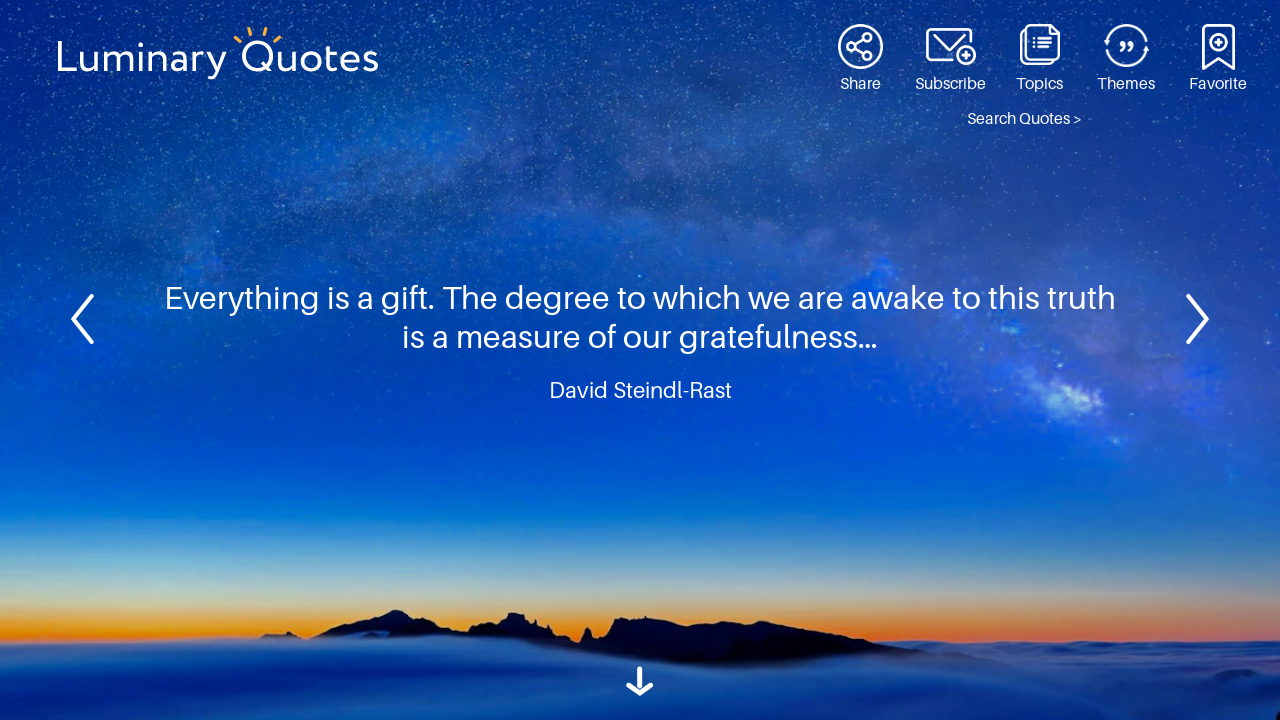

--- FILE ---
content_type: text/html; charset=UTF-8
request_url: https://luminaryquotes.com/quote/everything-is-a-gift/
body_size: 16559
content:
<!DOCTYPE html>
<html lang="en-US">
<head >
<meta charset="UTF-8" />
<meta name="viewport" content="width=device-width, initial-scale=1" />
<meta name='robots' content='index, follow, max-image-preview:large, max-snippet:-1, max-video-preview:-1' />

	<!-- This site is optimized with the Yoast SEO plugin v26.8 - https://yoast.com/product/yoast-seo-wordpress/ -->
	<title>Everything Is a Gift - Luminary Quotes</title>
	<meta name="description" content="Inspiring quotes from the World’s great scripture, wisdom teachings and insights of luminaries past and present." />
	<meta property="og:locale" content="en_US" />
	<meta property="og:type" content="article" />
	<meta property="og:title" content="Everything Is a Gift - Luminary Quotes" />
	<meta property="og:description" content="Inspiring quotes from the World’s great scripture, wisdom teachings and insights of luminaries past and present." />
	<meta property="og:url" content="https://luminaryquotes.com/quote/everything-is-a-gift/" />
	<meta property="og:site_name" content="Luminary Quotes" />
	<meta property="article:modified_time" content="2025-12-14T18:41:27+00:00" />
	<meta property="og:image" content="https://luminaryquotes.com/mkimage?i=2360" />
	<meta property="og:image:width" content="1200" />
	<meta property="og:image:height" content="628" />
	<meta property="og:image:type" content="image/png" />
	<meta name="twitter:card" content="summary_large_image" />
	<script type="application/ld+json" class="yoast-schema-graph">{"@context":"https://schema.org","@graph":[{"@type":"WebPage","@id":"https://luminaryquotes.com/quote/everything-is-a-gift/","url":"https://luminaryquotes.com/quote/everything-is-a-gift/","name":"Everything Is a Gift - Luminary Quotes","isPartOf":{"@id":"https://luminaryquotes.com/#website"},"datePublished":"2018-04-05T14:10:09+00:00","dateModified":"2025-12-14T18:41:27+00:00","description":"Inspiring quotes from the World’s great scripture, wisdom teachings and insights of luminaries past and present.","breadcrumb":{"@id":"https://luminaryquotes.com/quote/everything-is-a-gift/#breadcrumb"},"inLanguage":"en-US","potentialAction":[{"@type":"ReadAction","target":["https://luminaryquotes.com/quote/everything-is-a-gift/"]}]},{"@type":"BreadcrumbList","@id":"https://luminaryquotes.com/quote/everything-is-a-gift/#breadcrumb","itemListElement":[{"@type":"ListItem","position":1,"name":"Home","item":"https://luminaryquotes.com/"},{"@type":"ListItem","position":2,"name":"Everything Is a Gift"}]},{"@type":"WebSite","@id":"https://luminaryquotes.com/#website","url":"https://luminaryquotes.com/","name":"Luminary Quotes","description":"","publisher":{"@id":"https://luminaryquotes.com/#organization"},"potentialAction":[{"@type":"SearchAction","target":{"@type":"EntryPoint","urlTemplate":"https://luminaryquotes.com/?s={search_term_string}"},"query-input":{"@type":"PropertyValueSpecification","valueRequired":true,"valueName":"search_term_string"}}],"inLanguage":"en-US"},{"@type":"Organization","@id":"https://luminaryquotes.com/#organization","name":"Luminary Quotes","url":"https://luminaryquotes.com/","logo":{"@type":"ImageObject","inLanguage":"en-US","@id":"https://luminaryquotes.com/#/schema/logo/image/","url":"https://luminaryquotes.com/wp-content/uploads/2022/09/Logotype-Light.svg","contentUrl":"https://luminaryquotes.com/wp-content/uploads/2022/09/Logotype-Light.svg","caption":"Luminary Quotes"},"image":{"@id":"https://luminaryquotes.com/#/schema/logo/image/"}}]}</script>
	<!-- / Yoast SEO plugin. -->


<link rel='dns-prefetch' href='//www.googletagmanager.com' />
<link rel='dns-prefetch' href='//fonts.googleapis.com' />
<link rel='dns-prefetch' href='//use.typekit.net' />
<link rel='dns-prefetch' href='//cdn.openshareweb.com' />
<link rel='dns-prefetch' href='//cdn.shareaholic.net' />
<link rel='dns-prefetch' href='//www.shareaholic.net' />
<link rel='dns-prefetch' href='//analytics.shareaholic.com' />
<link rel='dns-prefetch' href='//recs.shareaholic.com' />
<link rel='dns-prefetch' href='//partner.shareaholic.com' />
<link href='https://fonts.gstatic.com' crossorigin rel='preconnect' />
<link rel="alternate" type="application/rss+xml" title="Luminary Quotes &raquo; Feed" href="https://luminaryquotes.com/feed/" />
<link rel="alternate" title="oEmbed (JSON)" type="application/json+oembed" href="https://luminaryquotes.com/wp-json/oembed/1.0/embed?url=https%3A%2F%2Fluminaryquotes.com%2Fquote%2Feverything-is-a-gift%2F" />
<link rel="alternate" title="oEmbed (XML)" type="text/xml+oembed" href="https://luminaryquotes.com/wp-json/oembed/1.0/embed?url=https%3A%2F%2Fluminaryquotes.com%2Fquote%2Feverything-is-a-gift%2F&#038;format=xml" />
<!-- Shareaholic - https://www.shareaholic.com -->
<link rel='preload' href='//cdn.shareaholic.net/assets/pub/shareaholic.js' as='script'/>
<script data-no-minify='1' data-cfasync='false'>
_SHR_SETTINGS = {"endpoints":{"local_recs_url":"https:\/\/luminaryquotes.com\/wp-admin\/admin-ajax.php?action=shareaholic_permalink_related","ajax_url":"https:\/\/luminaryquotes.com\/wp-admin\/admin-ajax.php"},"site_id":"6000048901c9ed3170ec5a4f4f24d6b3","url_components":{"year":"2018","monthnum":"04","day":"05","hour":"07","minute":"10","second":"09","post_id":"2360","postname":"everything-is-a-gift","category":"uncategorized"}};
</script>
<script data-no-minify='1' data-cfasync='false' src='//cdn.shareaholic.net/assets/pub/shareaholic.js' data-shr-siteid='6000048901c9ed3170ec5a4f4f24d6b3' async ></script>

<!-- Shareaholic Content Tags -->
<meta name='shareaholic:site_name' content='Luminary Quotes' />
<meta name='shareaholic:language' content='en-US' />
<meta name='shareaholic:url' content='https://luminaryquotes.com/quote/everything-is-a-gift/' />
<meta name='shareaholic:keywords' content='tag:gratitude, tag:humility, tag:aliveness, tag:gratefulness, tag:nipun mehta, type:quote' />
<meta name='shareaholic:article_published_time' content='2018-04-05T07:10:09-07:00' />
<meta name='shareaholic:article_modified_time' content='2025-12-14T10:41:27-08:00' />
<meta name='shareaholic:shareable_page' content='true' />
<meta name='shareaholic:article_author_name' content='Arthur Dodge' />
<meta name='shareaholic:site_id' content='6000048901c9ed3170ec5a4f4f24d6b3' />
<meta name='shareaholic:wp_version' content='9.7.13' />

<!-- Shareaholic Content Tags End -->
<style id='wp-img-auto-sizes-contain-inline-css'>
img:is([sizes=auto i],[sizes^="auto," i]){contain-intrinsic-size:3000px 1500px}
/*# sourceURL=wp-img-auto-sizes-contain-inline-css */
</style>
<link rel='stylesheet' id='luminary-css' href='https://luminaryquotes.com/wp-content/themes/luminary/style.css?ver=4.3' media='all' />
<style id='luminary-inline-css'>

		.wp-custom-logo .site-container .custom-logo-link {
			aspect-ratio: 400/1;
		}
		
		.wp-custom-logo .site-container .title-area {
			max-width: 400px;
		}
		
/*# sourceURL=luminary-inline-css */
</style>
<style id='wp-emoji-styles-inline-css'>

	img.wp-smiley, img.emoji {
		display: inline !important;
		border: none !important;
		box-shadow: none !important;
		height: 1em !important;
		width: 1em !important;
		margin: 0 0.07em !important;
		vertical-align: -0.1em !important;
		background: none !important;
		padding: 0 !important;
	}
/*# sourceURL=wp-emoji-styles-inline-css */
</style>
<style id='wp-block-library-inline-css'>
:root{--wp-block-synced-color:#7a00df;--wp-block-synced-color--rgb:122,0,223;--wp-bound-block-color:var(--wp-block-synced-color);--wp-editor-canvas-background:#ddd;--wp-admin-theme-color:#007cba;--wp-admin-theme-color--rgb:0,124,186;--wp-admin-theme-color-darker-10:#006ba1;--wp-admin-theme-color-darker-10--rgb:0,107,160.5;--wp-admin-theme-color-darker-20:#005a87;--wp-admin-theme-color-darker-20--rgb:0,90,135;--wp-admin-border-width-focus:2px}@media (min-resolution:192dpi){:root{--wp-admin-border-width-focus:1.5px}}.wp-element-button{cursor:pointer}:root .has-very-light-gray-background-color{background-color:#eee}:root .has-very-dark-gray-background-color{background-color:#313131}:root .has-very-light-gray-color{color:#eee}:root .has-very-dark-gray-color{color:#313131}:root .has-vivid-green-cyan-to-vivid-cyan-blue-gradient-background{background:linear-gradient(135deg,#00d084,#0693e3)}:root .has-purple-crush-gradient-background{background:linear-gradient(135deg,#34e2e4,#4721fb 50%,#ab1dfe)}:root .has-hazy-dawn-gradient-background{background:linear-gradient(135deg,#faaca8,#dad0ec)}:root .has-subdued-olive-gradient-background{background:linear-gradient(135deg,#fafae1,#67a671)}:root .has-atomic-cream-gradient-background{background:linear-gradient(135deg,#fdd79a,#004a59)}:root .has-nightshade-gradient-background{background:linear-gradient(135deg,#330968,#31cdcf)}:root .has-midnight-gradient-background{background:linear-gradient(135deg,#020381,#2874fc)}:root{--wp--preset--font-size--normal:16px;--wp--preset--font-size--huge:42px}.has-regular-font-size{font-size:1em}.has-larger-font-size{font-size:2.625em}.has-normal-font-size{font-size:var(--wp--preset--font-size--normal)}.has-huge-font-size{font-size:var(--wp--preset--font-size--huge)}.has-text-align-center{text-align:center}.has-text-align-left{text-align:left}.has-text-align-right{text-align:right}.has-fit-text{white-space:nowrap!important}#end-resizable-editor-section{display:none}.aligncenter{clear:both}.items-justified-left{justify-content:flex-start}.items-justified-center{justify-content:center}.items-justified-right{justify-content:flex-end}.items-justified-space-between{justify-content:space-between}.screen-reader-text{border:0;clip-path:inset(50%);height:1px;margin:-1px;overflow:hidden;padding:0;position:absolute;width:1px;word-wrap:normal!important}.screen-reader-text:focus{background-color:#ddd;clip-path:none;color:#444;display:block;font-size:1em;height:auto;left:5px;line-height:normal;padding:15px 23px 14px;text-decoration:none;top:5px;width:auto;z-index:100000}html :where(.has-border-color){border-style:solid}html :where([style*=border-top-color]){border-top-style:solid}html :where([style*=border-right-color]){border-right-style:solid}html :where([style*=border-bottom-color]){border-bottom-style:solid}html :where([style*=border-left-color]){border-left-style:solid}html :where([style*=border-width]){border-style:solid}html :where([style*=border-top-width]){border-top-style:solid}html :where([style*=border-right-width]){border-right-style:solid}html :where([style*=border-bottom-width]){border-bottom-style:solid}html :where([style*=border-left-width]){border-left-style:solid}html :where(img[class*=wp-image-]){height:auto;max-width:100%}:where(figure){margin:0 0 1em}html :where(.is-position-sticky){--wp-admin--admin-bar--position-offset:var(--wp-admin--admin-bar--height,0px)}@media screen and (max-width:600px){html :where(.is-position-sticky){--wp-admin--admin-bar--position-offset:0px}}

/*# sourceURL=wp-block-library-inline-css */
</style><style id='global-styles-inline-css'>
:root{--wp--preset--aspect-ratio--square: 1;--wp--preset--aspect-ratio--4-3: 4/3;--wp--preset--aspect-ratio--3-4: 3/4;--wp--preset--aspect-ratio--3-2: 3/2;--wp--preset--aspect-ratio--2-3: 2/3;--wp--preset--aspect-ratio--16-9: 16/9;--wp--preset--aspect-ratio--9-16: 9/16;--wp--preset--color--black: #000000;--wp--preset--color--cyan-bluish-gray: #abb8c3;--wp--preset--color--white: #ffffff;--wp--preset--color--pale-pink: #f78da7;--wp--preset--color--vivid-red: #cf2e2e;--wp--preset--color--luminous-vivid-orange: #ff6900;--wp--preset--color--luminous-vivid-amber: #fcb900;--wp--preset--color--light-green-cyan: #7bdcb5;--wp--preset--color--vivid-green-cyan: #00d084;--wp--preset--color--pale-cyan-blue: #8ed1fc;--wp--preset--color--vivid-cyan-blue: #0693e3;--wp--preset--color--vivid-purple: #9b51e0;--wp--preset--color--theme-primary: #0073e5;--wp--preset--color--theme-secondary: #0073e5;--wp--preset--gradient--vivid-cyan-blue-to-vivid-purple: linear-gradient(135deg,rgb(6,147,227) 0%,rgb(155,81,224) 100%);--wp--preset--gradient--light-green-cyan-to-vivid-green-cyan: linear-gradient(135deg,rgb(122,220,180) 0%,rgb(0,208,130) 100%);--wp--preset--gradient--luminous-vivid-amber-to-luminous-vivid-orange: linear-gradient(135deg,rgb(252,185,0) 0%,rgb(255,105,0) 100%);--wp--preset--gradient--luminous-vivid-orange-to-vivid-red: linear-gradient(135deg,rgb(255,105,0) 0%,rgb(207,46,46) 100%);--wp--preset--gradient--very-light-gray-to-cyan-bluish-gray: linear-gradient(135deg,rgb(238,238,238) 0%,rgb(169,184,195) 100%);--wp--preset--gradient--cool-to-warm-spectrum: linear-gradient(135deg,rgb(74,234,220) 0%,rgb(151,120,209) 20%,rgb(207,42,186) 40%,rgb(238,44,130) 60%,rgb(251,105,98) 80%,rgb(254,248,76) 100%);--wp--preset--gradient--blush-light-purple: linear-gradient(135deg,rgb(255,206,236) 0%,rgb(152,150,240) 100%);--wp--preset--gradient--blush-bordeaux: linear-gradient(135deg,rgb(254,205,165) 0%,rgb(254,45,45) 50%,rgb(107,0,62) 100%);--wp--preset--gradient--luminous-dusk: linear-gradient(135deg,rgb(255,203,112) 0%,rgb(199,81,192) 50%,rgb(65,88,208) 100%);--wp--preset--gradient--pale-ocean: linear-gradient(135deg,rgb(255,245,203) 0%,rgb(182,227,212) 50%,rgb(51,167,181) 100%);--wp--preset--gradient--electric-grass: linear-gradient(135deg,rgb(202,248,128) 0%,rgb(113,206,126) 100%);--wp--preset--gradient--midnight: linear-gradient(135deg,rgb(2,3,129) 0%,rgb(40,116,252) 100%);--wp--preset--font-size--small: 12px;--wp--preset--font-size--medium: 20px;--wp--preset--font-size--large: 20px;--wp--preset--font-size--x-large: 42px;--wp--preset--font-size--normal: 18px;--wp--preset--font-size--larger: 24px;--wp--preset--spacing--20: 0.44rem;--wp--preset--spacing--30: 0.67rem;--wp--preset--spacing--40: 1rem;--wp--preset--spacing--50: 1.5rem;--wp--preset--spacing--60: 2.25rem;--wp--preset--spacing--70: 3.38rem;--wp--preset--spacing--80: 5.06rem;--wp--preset--shadow--natural: 6px 6px 9px rgba(0, 0, 0, 0.2);--wp--preset--shadow--deep: 12px 12px 50px rgba(0, 0, 0, 0.4);--wp--preset--shadow--sharp: 6px 6px 0px rgba(0, 0, 0, 0.2);--wp--preset--shadow--outlined: 6px 6px 0px -3px rgb(255, 255, 255), 6px 6px rgb(0, 0, 0);--wp--preset--shadow--crisp: 6px 6px 0px rgb(0, 0, 0);}:where(.is-layout-flex){gap: 0.5em;}:where(.is-layout-grid){gap: 0.5em;}body .is-layout-flex{display: flex;}.is-layout-flex{flex-wrap: wrap;align-items: center;}.is-layout-flex > :is(*, div){margin: 0;}body .is-layout-grid{display: grid;}.is-layout-grid > :is(*, div){margin: 0;}:where(.wp-block-columns.is-layout-flex){gap: 2em;}:where(.wp-block-columns.is-layout-grid){gap: 2em;}:where(.wp-block-post-template.is-layout-flex){gap: 1.25em;}:where(.wp-block-post-template.is-layout-grid){gap: 1.25em;}.has-black-color{color: var(--wp--preset--color--black) !important;}.has-cyan-bluish-gray-color{color: var(--wp--preset--color--cyan-bluish-gray) !important;}.has-white-color{color: var(--wp--preset--color--white) !important;}.has-pale-pink-color{color: var(--wp--preset--color--pale-pink) !important;}.has-vivid-red-color{color: var(--wp--preset--color--vivid-red) !important;}.has-luminous-vivid-orange-color{color: var(--wp--preset--color--luminous-vivid-orange) !important;}.has-luminous-vivid-amber-color{color: var(--wp--preset--color--luminous-vivid-amber) !important;}.has-light-green-cyan-color{color: var(--wp--preset--color--light-green-cyan) !important;}.has-vivid-green-cyan-color{color: var(--wp--preset--color--vivid-green-cyan) !important;}.has-pale-cyan-blue-color{color: var(--wp--preset--color--pale-cyan-blue) !important;}.has-vivid-cyan-blue-color{color: var(--wp--preset--color--vivid-cyan-blue) !important;}.has-vivid-purple-color{color: var(--wp--preset--color--vivid-purple) !important;}.has-black-background-color{background-color: var(--wp--preset--color--black) !important;}.has-cyan-bluish-gray-background-color{background-color: var(--wp--preset--color--cyan-bluish-gray) !important;}.has-white-background-color{background-color: var(--wp--preset--color--white) !important;}.has-pale-pink-background-color{background-color: var(--wp--preset--color--pale-pink) !important;}.has-vivid-red-background-color{background-color: var(--wp--preset--color--vivid-red) !important;}.has-luminous-vivid-orange-background-color{background-color: var(--wp--preset--color--luminous-vivid-orange) !important;}.has-luminous-vivid-amber-background-color{background-color: var(--wp--preset--color--luminous-vivid-amber) !important;}.has-light-green-cyan-background-color{background-color: var(--wp--preset--color--light-green-cyan) !important;}.has-vivid-green-cyan-background-color{background-color: var(--wp--preset--color--vivid-green-cyan) !important;}.has-pale-cyan-blue-background-color{background-color: var(--wp--preset--color--pale-cyan-blue) !important;}.has-vivid-cyan-blue-background-color{background-color: var(--wp--preset--color--vivid-cyan-blue) !important;}.has-vivid-purple-background-color{background-color: var(--wp--preset--color--vivid-purple) !important;}.has-black-border-color{border-color: var(--wp--preset--color--black) !important;}.has-cyan-bluish-gray-border-color{border-color: var(--wp--preset--color--cyan-bluish-gray) !important;}.has-white-border-color{border-color: var(--wp--preset--color--white) !important;}.has-pale-pink-border-color{border-color: var(--wp--preset--color--pale-pink) !important;}.has-vivid-red-border-color{border-color: var(--wp--preset--color--vivid-red) !important;}.has-luminous-vivid-orange-border-color{border-color: var(--wp--preset--color--luminous-vivid-orange) !important;}.has-luminous-vivid-amber-border-color{border-color: var(--wp--preset--color--luminous-vivid-amber) !important;}.has-light-green-cyan-border-color{border-color: var(--wp--preset--color--light-green-cyan) !important;}.has-vivid-green-cyan-border-color{border-color: var(--wp--preset--color--vivid-green-cyan) !important;}.has-pale-cyan-blue-border-color{border-color: var(--wp--preset--color--pale-cyan-blue) !important;}.has-vivid-cyan-blue-border-color{border-color: var(--wp--preset--color--vivid-cyan-blue) !important;}.has-vivid-purple-border-color{border-color: var(--wp--preset--color--vivid-purple) !important;}.has-vivid-cyan-blue-to-vivid-purple-gradient-background{background: var(--wp--preset--gradient--vivid-cyan-blue-to-vivid-purple) !important;}.has-light-green-cyan-to-vivid-green-cyan-gradient-background{background: var(--wp--preset--gradient--light-green-cyan-to-vivid-green-cyan) !important;}.has-luminous-vivid-amber-to-luminous-vivid-orange-gradient-background{background: var(--wp--preset--gradient--luminous-vivid-amber-to-luminous-vivid-orange) !important;}.has-luminous-vivid-orange-to-vivid-red-gradient-background{background: var(--wp--preset--gradient--luminous-vivid-orange-to-vivid-red) !important;}.has-very-light-gray-to-cyan-bluish-gray-gradient-background{background: var(--wp--preset--gradient--very-light-gray-to-cyan-bluish-gray) !important;}.has-cool-to-warm-spectrum-gradient-background{background: var(--wp--preset--gradient--cool-to-warm-spectrum) !important;}.has-blush-light-purple-gradient-background{background: var(--wp--preset--gradient--blush-light-purple) !important;}.has-blush-bordeaux-gradient-background{background: var(--wp--preset--gradient--blush-bordeaux) !important;}.has-luminous-dusk-gradient-background{background: var(--wp--preset--gradient--luminous-dusk) !important;}.has-pale-ocean-gradient-background{background: var(--wp--preset--gradient--pale-ocean) !important;}.has-electric-grass-gradient-background{background: var(--wp--preset--gradient--electric-grass) !important;}.has-midnight-gradient-background{background: var(--wp--preset--gradient--midnight) !important;}.has-small-font-size{font-size: var(--wp--preset--font-size--small) !important;}.has-medium-font-size{font-size: var(--wp--preset--font-size--medium) !important;}.has-large-font-size{font-size: var(--wp--preset--font-size--large) !important;}.has-x-large-font-size{font-size: var(--wp--preset--font-size--x-large) !important;}
/*# sourceURL=global-styles-inline-css */
</style>

<style id='classic-theme-styles-inline-css'>
/*! This file is auto-generated */
.wp-block-button__link{color:#fff;background-color:#32373c;border-radius:9999px;box-shadow:none;text-decoration:none;padding:calc(.667em + 2px) calc(1.333em + 2px);font-size:1.125em}.wp-block-file__button{background:#32373c;color:#fff;text-decoration:none}
/*# sourceURL=/wp-includes/css/classic-themes.min.css */
</style>
<link rel='stylesheet' id='notyf-css' href='https://luminaryquotes.com/wp-content/plugins/magicai-wp/assets/vendors/notfy/notyf.min.css?ver=3.0' media='all' />
<link rel='stylesheet' id='magicai-vars-css' href='https://luminaryquotes.com/wp-content/plugins/magicai-wp/assets/css/vars.css?ver=1.4' media='all' />
<link rel='stylesheet' id='magicai-admin-settings-css' href='https://luminaryquotes.com/wp-content/plugins/magicai-wp/assets/css/admin-settings.css?ver=1.4' media='all' />
<link rel='stylesheet' id='prism-css' href='https://luminaryquotes.com/wp-content/plugins/magicai-wp/assets/vendors/prism/prism.css?ver=1.29' media='all' />
<link rel='stylesheet' id='magicai-jquery-confirm-css' href='https://luminaryquotes.com/wp-content/plugins/magicai-wp/assets/vendors/jquery-confirm.min.css?ver=3.3.4' media='all' />
<link rel='stylesheet' id='dashicons-css' href='https://luminaryquotes.com/wp-includes/css/dashicons.min.css?ver=6.9' media='all' />
<link rel='stylesheet' id='luminary-fonts-css' href='https://fonts.googleapis.com/css?family=Source+Sans+Pro:400,400i,600,700&#038;display=swap' media='all' />
<link rel='stylesheet' id='luminary-fonts-2-css' href='https://use.typekit.net/pes7ymh.css' media='all' />
<link rel='stylesheet' id='luminary-gutenberg-css' href='https://luminaryquotes.com/wp-content/themes/luminary/lib/gutenberg/front-end.css?ver=4.3' media='all' />
<style id='luminary-gutenberg-inline-css'>
.gb-block-post-grid .gb-post-grid-items h2 a:hover {
	color: #0073e5;
}

.site-container .wp-block-button .wp-block-button__link {
	background-color: #0073e5;
}

.wp-block-button .wp-block-button__link:not(.has-background),
.wp-block-button .wp-block-button__link:not(.has-background):focus,
.wp-block-button .wp-block-button__link:not(.has-background):hover {
	color: #ffffff;
}

.site-container .wp-block-button.is-style-outline .wp-block-button__link {
	color: #0073e5;
}

.site-container .wp-block-button.is-style-outline .wp-block-button__link:focus,
.site-container .wp-block-button.is-style-outline .wp-block-button__link:hover {
	color: #2396ff;
}		.site-container .has-small-font-size {
			font-size: 12px;
		}		.site-container .has-normal-font-size {
			font-size: 18px;
		}		.site-container .has-large-font-size {
			font-size: 20px;
		}		.site-container .has-larger-font-size {
			font-size: 24px;
		}		.site-container .has-theme-primary-color,
		.site-container .wp-block-button .wp-block-button__link.has-theme-primary-color,
		.site-container .wp-block-button.is-style-outline .wp-block-button__link.has-theme-primary-color {
			color: #0073e5;
		}

		.site-container .has-theme-primary-background-color,
		.site-container .wp-block-button .wp-block-button__link.has-theme-primary-background-color,
		.site-container .wp-block-pullquote.is-style-solid-color.has-theme-primary-background-color {
			background-color: #0073e5;
		}		.site-container .has-theme-secondary-color,
		.site-container .wp-block-button .wp-block-button__link.has-theme-secondary-color,
		.site-container .wp-block-button.is-style-outline .wp-block-button__link.has-theme-secondary-color {
			color: #0073e5;
		}

		.site-container .has-theme-secondary-background-color,
		.site-container .wp-block-button .wp-block-button__link.has-theme-secondary-background-color,
		.site-container .wp-block-pullquote.is-style-solid-color.has-theme-secondary-background-color {
			background-color: #0073e5;
		}
/*# sourceURL=luminary-gutenberg-inline-css */
</style>
<link rel='stylesheet' id='simple-favorites-css' href='https://luminaryquotes.com/wp-content/plugins/favorites/assets/css/favorites.css?ver=2.3.6' media='all' />
<script src="https://luminaryquotes.com/wp-content/plugins/magicai-wp/assets/vendors/notfy/notyf.min.js?ver=3.0" id="notyf-js"></script>
<script id="magicai-admin-settings-js-extra">
var magicai_js_options = {"ajaxurl":"https://luminaryquotes.com/wp-admin/admin-ajax.php","guest_id":"aHR0cHM6Ly9hcGkub3BlbmFpLmNvbS92MS9jaGF0L2NvbXBsZXRpb25z","guest_event_id":"","guest_look_id":"","guest_product_id":"","guest_status":"","logo_url":"https://luminaryquotes.com/wp-content/plugins/magicai-wp/assets/img/logo.svg","user_avatar":"https://secure.gravatar.com/avatar/?s=96&d=mm&r=g","model":{"post":"gpt-3.5-turbo-instruct","custom":"gpt-3.5-turbo-instruct","chat":"gpt-3.5-turbo","chatbot":"gpt-3.5-turbo","assistant":"gpt-3.5-turbo-instruct"}};
//# sourceURL=magicai-admin-settings-js-extra
</script>
<script src="https://luminaryquotes.com/wp-content/plugins/magicai-wp/assets/js/admin-settings.js?ver=1.4" id="magicai-admin-settings-js"></script>
<script src="https://luminaryquotes.com/wp-includes/js/jquery/jquery.min.js?ver=3.7.1" id="jquery-core-js"></script>
<script src="https://luminaryquotes.com/wp-includes/js/jquery/jquery-migrate.min.js?ver=3.4.1" id="jquery-migrate-js"></script>
<script src="https://luminaryquotes.com/wp-content/plugins/magicai-wp/assets/vendors/jquery-confirm.min.js?ver=3.3.4" id="magicai-jquery-confirm-js"></script>
<script id="favorites-js-extra">
var favorites_data = {"ajaxurl":"https://luminaryquotes.com/wp-admin/admin-ajax.php","nonce":"777fc216d7","favorite":"Favorite","favorited":"Favorite","includecount":"","indicate_loading":"","loading_text":"Loading","loading_image":"","loading_image_active":"","loading_image_preload":"","cache_enabled":"1","button_options":{"button_type":"custom","custom_colors":true,"box_shadow":false,"include_count":false,"default":{"background_default":false,"border_default":false,"text_default":false,"icon_default":false,"count_default":false},"active":{"background_active":false,"border_active":false,"text_active":false,"icon_active":false,"count_active":false}},"authentication_modal_content":"\u003Cp style=\"color:black\"\u003EPlease \u003Ca href=\"/wp-admin/\"\u003Elog in\u003C/a\u003E to add favorites.\u003C/p\u003E\n\u003Cp style=\"color:black\"\u003ENot subscribed yet? \u003Ca href=\"/subscribe/\"\u003ESubscribe\u003C/a\u003E\u003C/p\u003E\n\u003Cp class=\"modal-dismiss\"\u003E\u003Ca href=\"#\" data-favorites-modal-close\u003E\u003Cspan class=\"dashicons dashicons-dismiss\"\u003E\u003C/span\u003E\u003C/a\u003E\u003C/p\u003E\n","authentication_redirect":"","dev_mode":"1","logged_in":"","user_id":"0","authentication_redirect_url":"https://luminaryquotes.com/subscribe/"};
//# sourceURL=favorites-js-extra
</script>
<script src="https://luminaryquotes.com/wp-content/plugins/favorites/assets/js/favorites.js?ver=2.3.6" id="favorites-js"></script>

<!-- Google tag (gtag.js) snippet added by Site Kit -->
<!-- Google Analytics snippet added by Site Kit -->
<script src="https://www.googletagmanager.com/gtag/js?id=GT-KDBG8VJT" id="google_gtagjs-js" async></script>
<script id="google_gtagjs-js-after">
window.dataLayer = window.dataLayer || [];function gtag(){dataLayer.push(arguments);}
gtag("set","linker",{"domains":["luminaryquotes.com"]});
gtag("js", new Date());
gtag("set", "developer_id.dZTNiMT", true);
gtag("config", "GT-KDBG8VJT");
//# sourceURL=google_gtagjs-js-after
</script>
<link rel="https://api.w.org/" href="https://luminaryquotes.com/wp-json/" /><link rel="alternate" title="JSON" type="application/json" href="https://luminaryquotes.com/wp-json/wp/v2/quote/2360" /><link rel="EditURI" type="application/rsd+xml" title="RSD" href="https://luminaryquotes.com/xmlrpc.php?rsd" />
<meta name="generator" content="WordPress 6.9" />
<link rel='shortlink' href='https://luminaryquotes.com/?p=2360' />
<meta name="generator" content="Site Kit by Google 1.170.0" /><span class="magicai-loader"></span><link rel="pingback" href="https://luminaryquotes.com/xmlrpc.php" />
<!-- Google tag (gtag.js) -->
<script async src="https://www.googletagmanager.com/gtag/js?id=G-HZGXD10P8S"></script>
<script>
  window.dataLayer = window.dataLayer || [];
  function gtag(){dataLayer.push(arguments);}
  gtag('js', new Date());

  gtag('config', 'G-HZGXD10P8S');
</script>
<!-- Google Tag Manager snippet added by Site Kit -->
<script>
			( function( w, d, s, l, i ) {
				w[l] = w[l] || [];
				w[l].push( {'gtm.start': new Date().getTime(), event: 'gtm.js'} );
				var f = d.getElementsByTagName( s )[0],
					j = d.createElement( s ), dl = l != 'dataLayer' ? '&l=' + l : '';
				j.async = true;
				j.src = 'https://www.googletagmanager.com/gtm.js?id=' + i + dl;
				f.parentNode.insertBefore( j, f );
			} )( window, document, 'script', 'dataLayer', 'GTM-N6HN2ZS3' );
			
</script>

<!-- End Google Tag Manager snippet added by Site Kit -->
<link rel="icon" href="https://luminaryquotes.com/wp-content/uploads/2023/01/favicon-32x32-1.png" sizes="32x32" />
<link rel="icon" href="https://luminaryquotes.com/wp-content/uploads/2023/01/favicon-32x32-1.png" sizes="192x192" />
<link rel="apple-touch-icon" href="https://luminaryquotes.com/wp-content/uploads/2023/01/favicon-32x32-1.png" />
<meta name="msapplication-TileImage" content="https://luminaryquotes.com/wp-content/uploads/2023/01/favicon-32x32-1.png" />
		<style id="wp-custom-css">
			.login form .input, .login input[type="text"] {
    padding-left: 10px !important;
}

button.opener + .drop-open {
	overflow:hidden;
}

.page-id-7074 .today-quote {
    display: none;
}


 .page-id-7074  .topics-wrapper {
    background: rgba(129, 133, 127, .7);
}

.tax-lu-theme .favorite-quote {
    background: rgba(129, 133, 127, .7);
}

.tax-lu-theme .row-container.daily-quote {
    margin-top: 80px;
}

.tax-lu-theme h1 {
    text-transform: none;
}

.post-7074 h1, .page-id-7575 h1 {
text-transform: capitalize;
    text-align: left;
    margin-bottom: 35px;
}

@media (min-width: 550px)
 {
	 
	 .daily-quote-container {
    margin-top: 200px !important;
}
	 
	 .tax-lu-theme  .daily-quote-container {
    margin-top: 100px !important;
}
	 .page-id-7575 .daily-quote-container {
    margin-top: 0 !important;
}
	 .page-id-7575 h1 {
    margin-top: 0 !important;
		 padding-top: 1em;
}
}

.swp_social_panel:not(.nc_floater):not(.swp_social_panelSide) {
    width: 75% !important;
}

.theme-archive .topic-group ul {padding-right:30px; padding-top:30px}
.theme-archive .topic-group li {line-height:28px; margin-bottom:20px}


.commentary-container div {
    font-size: 16px;
    line-height: 1.2;
}


li.simplefavorite-button.menu-item:not(:has(a)) {padding-top:52px !important; font-weight:500 !important; padding-left:15px; padding-right:15px ; font-size:16px !important; font-weight:500 !important; }

.topic-container .nav-primary .menu-item:not(:has(a)) {padding-top:51px !important; padding-left:15px; padding-right:15px ; font-size:16px !important; font-weight:500 !important; }

.entry-content > p:first-of-type {
    display: none;
}
		</style>
		</head>
<body class="wp-singular quote-template-default single single-quote postid-2360 wp-custom-logo wp-embed-responsive wp-theme-genesis wp-child-theme-luminary header-full-width full-width-content genesis-breadcrumbs-hidden genesis-footer-widgets-visible no-js has-no-blocks">		<!-- Google Tag Manager (noscript) snippet added by Site Kit -->
		<noscript>
			<iframe src="https://www.googletagmanager.com/ns.html?id=GTM-N6HN2ZS3" height="0" width="0" style="display:none;visibility:hidden"></iframe>
		</noscript>
		<!-- End Google Tag Manager (noscript) snippet added by Site Kit -->
			<script>
        //<![CDATA[
        (function(){
            var c = document.body.classList;
            c.remove( 'no-js' );
            c.add( 'js' );
        })();
        //]]>
	</script>
	<div class="site-container"><ul class="genesis-skip-link"><li><a href="#genesis-nav-primary" class="screen-reader-shortcut"> Skip to primary navigation</a></li><li><a href="#genesis-content" class="screen-reader-shortcut"> Skip to main content</a></li><li><a href="#genesis-footer-widgets" class="screen-reader-shortcut"> Skip to footer</a></li></ul><img width="2560" height="1280" src="https://luminaryquotes.imgix.net/wp-content/uploads/2025/01/colin-watts-eYXrvDWeJWs-unsplash-scaled-e1736744592201.jpg?w=1900&h=900&auto=format&high=-80" class="attachment-full size-full background-image"><header class="site-header"><div class="wrap"><div class="title-area"><a href="https://luminaryquotes.com/" class="custom-logo-link" rel="home"><img width="1" height="1" src="https://luminaryquotes.com/wp-content/uploads/2022/09/Logotype-Light.svg" class="custom-logo" alt="Luminary Quotes" decoding="async" /></a><p class="site-title">Luminary Quotes</p></div><nav class="nav-primary" aria-label="Main" id="genesis-nav-primary"><div class="wrap"><ul id="menu-header-menu" class="menu genesis-nav-menu menu-primary js-superfish"><li id="menu-item-3669" class="share-icon menu-item menu-item-type-custom menu-item-object-custom menu-item-3669"><a href="#"><span >Share</span></a></li>
<li class="subscribe-icon menu-item menu-item-type-custom menu-item-object-custom"><a href="/subscribe/" aria-current="page" itemprop="url"><span itemprop="name">Subscribe</span></a></li><li id="menu-item-3671" class="topics-icon menu-item menu-item-type-custom menu-item-object-custom menu-item-3671"><a href="/topics/"><span >Topics</span></a></li>
<li id="menu-item-3672" class="random-icon menu-item menu-item-type-custom menu-item-object-custom menu-item-3672"><a href="/themes/"><span >Themes</span></a></li>
<li class="simplefavorite-button favorite-icon menu-item menu-item-object-custom" data-postid="2360" data-siteid="1" data-groupid="1" data-favoritecount="0"><a>Favorite</a></li></ul><br><a class = "search-link" style = "text-decoration: none; color: white; float: right; font-size: 16px; margin-top: -15px; margin-right: 180px;" href="/search/">Search Quotes ></a></ul></div></nav></div></header><div class="site-inner"><div class="content-sidebar-wrap"><div class="social-sharing-block">Share this quote<div style='display:none;' class='shareaholic-canvas' data-app='share_buttons' data-title='Everything Is a Gift' data-link='https://luminaryquotes.com/quote/everything-is-a-gift/' data-app-id='33255755'></div></div><main class="content" id="genesis-content"><article class="post-2360 quote type-quote status-publish tag-nipun-mehta tag-gratitude tag-humility tag-aliveness tag-gratefulness topics-gratitude lu-theme-gratefulness religion-christianity quotee-david-steindl-rast entry" aria-label="Everything Is a Gift"><header class="entry-header"></header><div class="entry-content"><div style='display:none;' class='shareaholic-canvas' data-app='share_buttons' data-title='Everything Is a Gift' data-link='https://luminaryquotes.com/quote/everything-is-a-gift/' data-app-id-name='post_above_content'></div><p>Everything is a gift. The degree to which we are awake to this truth is a measure of our gratefulness&#8230;</p>
<div style='display:none;' class='shareaholic-canvas' data-app='share_buttons' data-title='Everything Is a Gift' data-link='https://luminaryquotes.com/quote/everything-is-a-gift/' data-app-id-name='post_below_content'></div><div style='display:none;' class='shareaholic-canvas' data-app='recommendations' data-title='Everything Is a Gift' data-link='https://luminaryquotes.com/quote/everything-is-a-gift/' data-app-id-name='post_below_content'></div>
    <div class="row-container daily-quote">
        <div class="wrap">

        	
        		<a class="daily-quote-back" href="/quote/curb-your-anger-with-gratitude/"><img src="[data-uri]" alt="previous"></a>

        	            
        	<style>
        		.daily-quote-back img {
						width: 25px;
    					height: 50px;
    					max-width: unset;
					}
					.daily-quote-forward img {
						width: 25px;
    					height: 50px;
    					max-width: unset;
    					transform: scaleX(-1);
					}
			</style>

            <div class="daily-quote-container">
                <p>Everything is a gift. The degree to which we are awake to this truth is a measure of our gratefulness&#8230;</p>
                <p class="quotee">David Steindl-Rast</p>
            </div>
        

                       <a class="daily-quote-forward" href="/quote/over-the-jordan/"><img src="[data-uri]" alt="next"></a> 
         
        </div>


       

        <div class="topic-container">
              <div class = "down-arrow"><img src = "https://luminaryquotes.com/wp-content/themes/luminary/images/down_arrow.png"></div>

<nav class="nav-primary" aria-label="Main" id="genesis-nav-primary"><div class="wrap"><ul id="menu-header-menu-1" class="menu genesis-nav-menu menu-primary js-superfish"><li class="share-icon menu-item menu-item-type-custom menu-item-object-custom menu-item-3669"><a href="#"><span >Share</span></a></li>
<li class="subscribe-icon menu-item menu-item-type-custom menu-item-object-custom"><a href="/subscribe/" aria-current="page" itemprop="url"><span itemprop="name">Subscribe</span></a></li><li class="topics-icon menu-item menu-item-type-custom menu-item-object-custom menu-item-3671"><a href="/topics/"><span >Topics</span></a></li>
<li class="random-icon menu-item menu-item-type-custom menu-item-object-custom menu-item-3672"><a href="/themes/"><span >Themes</span></a></li>
<li class="simplefavorite-button favorite-icon menu-item menu-item-object-custom" data-postid="2360" data-siteid="1" data-groupid="1" data-favoritecount="0"><a>Favorite</a></li></ul><br><a class = "search-link" style = "text-decoration: none; color: white; float: right; font-size: 16px; margin-top: -15px; margin-right: 180px;" href="/search/">Search Quotes ></a></ul></div></nav>
        </div>
    </div>

    <div class="row-container transparent-bg">
        <div class="wrap">
            <div>
                <h1>Everything Is a Gift</h1>

                 <p class = "small-topic">Topic: Gratitude			</p>
            </div>
            <div class="context-container cxt">
            	<style>
            		button.bio-button:before {content: "Show Bio"; }
					button.bio-button.open:before {content: "Hide Bio"; }
					button.c2-button:before {content: "Read More"; }
					button.c2-button.open:before {content: "Hide"; }
            	</style>
                <div class="three-fourths first quote-border">
                    <p class="medium"><blockquote><p><strong>Everything is a gift. The degree to which we are awake to this truth is a measure of our gratefulness</strong>, and that gratefulness is a measure of our aliveness.</p></blockquote>
</p>
                    <p class="medium detail">
                    <div><span>David Steindl-Rast</span><button class="opener bio-button" onclick="jQuery(this).toggleClass('open');"></button><div class="drop-open bio-drop"><p>Brother David Steindl-Rast, O.S.B., was born Franz Kuno Steindl-Rast on July 12, 1926, in Vienna, Austria. Raised in a Catholic family during a time of political unrest, he endured the hardships of World War II, including conscription into the German army, though he did not see combat. He earned a master’s degree from the Vienna Academy of Fine Arts and a PhD in experimental psychology from the University of Vienna in 1952. That same year, he emigrated to the United States and entered Mount Saviour Monastery in Pine City, New York, becoming a Benedictine monk in 1953.</p>
<p>With his abbot’s permission, David Steindl-Rast began interreligious dialogue in the 1960s and studied Zen Buddhism with teachers such as Haku’un Yasutani and Shunryu Suzuki. In 1968, he co-founded the Center for Spiritual Studies alongside leaders from several religious traditions. His writing and teaching explore the relationship between mysticism, science, and spiritual practice. Among his published works are Gratefulness, the Heart of Prayer, Belonging to the Universe (with physicist Fritjof Capra), and The Music of Silence. He spent extended periods in monastic communities and in solitude at the New Camaldoli Hermitage in Big Sur, California.</p>
<p>Gratitude has remained central to David Steindl-Rast’s teaching, which he describes as a way of recognizing our shared life and cultivating peace. In 2000, he co-founded A Network for Grateful Living to support this vision. His TED talk on gratefulness has reached a wide audience, and his message continues to resonate through interviews and dialogue with spiritual and cultural leaders. He emphasizes that religious forms must remain alive by reconnecting with their inner vitality, encouraging a return to what he calls “the fire that’s within.” Now in his late nineties, his life continues to reflect a sustained inquiry into gratitude, belonging, and interfaith understanding.</p>
</div></div>(1926 - )						Christianity<br>
                    </p>
                    <p class="small no-marg">https://www.ted.com/talks/david_steindl_rast_want_to_be_happy_be... {David Steindl-Rast | TEDGlobal 2013 Want to be happy? Be grateful].</p>
                </div>
                <div class="one-fourth image-container">
					<img src = 'https://luminaryprofiles.imgix.net/wp-content/uploads/2021/02/David_Steindl_Rast.jpg'>                    <p class="quotee">David Steindl-Rast</p>
                                </div>
            </div>
            <br>
            <p class = "small-topic">
            	Theme: <a href = "https://luminaryquotes.com/lu-theme/gratefulness/">Gratefulness</a>			</p>

            <div class="commentary-container">
			<p><strong>About This David Steindl-Rast Quotation</strong><em> [Commentary]</em></p>
<p>David Steindl-Rast’s insight, “Everything is a gift. The degree to which we are awake to this truth is a measure of our gratefulness,” calls for a deepened awareness of life as it is. He does not suggest that all things are easy or pleasant, but that every moment comes to us as something given. Our ability to recognize this reality marks the beginning of gratefulness. When we are truly awake to life’s giftedness—even in hardship—we shift from expectation to receptivity.</p>
<p>In the expanded passage, David Steindl-Rast continues, “That gratefulness is a measure of our aliveness.” Here, gratefulness is not simply a feeling—it is a way of being that reflects how fully we meet life. This connection between wakefulness, gratefulness, and aliveness is direct and practical. When we see life through the lens of gift, we respond more openly and generously. Rather than acting from fear or scarcity, we begin to live from a sense of enough, which encourages mutual respect and deeper connection with others.</p>
<p>Br. Steindl-Rast’s practice of “stop, look, go” supports this shift. By pausing to notice the present moment, we create space for gratefulness to arise—even when circumstances are difficult. He acknowledges that while not everything in life is good, each moment holds the possibility of response. Gratefulness becomes an active way of engaging life—grounded in presence and attentiveness. To live this way, as he writes, is to measure our aliveness by how awake we are to the truth that “everything is a gift.”</p>
<button class="opener c2-button" onclick="jQuery(this).toggleClass('open');"></button><div class="drop-open c2-drop"><p><strong>An Additional Br. David Steindl-Rast Quote</strong></p>
<blockquote><p>&#8220;There is a wave of gratefulness because people are becoming aware how important this is. If we&#8217;re grateful, we&#8217;re not fearful, and if we&#8217;re not fearful, we&#8217;re not violent. Then, we act out of a sense of enough instead of scarcity, and we start to share. We start to enjoy the differences between people, and are respectful to everybody. That can change our society&#8217;s entire power pyramid.&#8221;</p>
<p><em>—David Steindl-Rast [TEDGlobal 2013].</em></p></blockquote>
<p><strong>More About Br. David Steindl-Rast From Krista Tippett </strong><em>[Excerpt from On Being Interview]</em></p>
<p>MS. TIPPETT: There are a few qualities—say, aspects or qualities of the experience of gratefulness and thanksgiving that you’ve noted that I’d love to just draw out. And one of them is beholding—that surprise can be a beginning of being grateful, and beholding, and also, listening. I guess what we’re talking about here is attending.</p>
<p>BR. STEINDL-RAST: Well, for me, this idea of listening and really looking and beholding—that comes in when people ask, “Well, how shall we practice this gratefulness?” And there is a very simple kind of methodology to it: Stop, look, go. Most of us—caught up in schedules and deadlines and rushing around, and so the first thing is that we have to stop, because otherwise we are not really coming into this present moment at all, and we can’t even appreciate the opportunity that is given to us, because we rush by, and it rushes by. So stopping is the first thing.</p>
<p>But that doesn’t have to be long. When you are in practice, a split second is enough—“stop.” And then you look: What is, now, the opportunity of this given moment, only this moment, and the unique opportunity this moment gives? And that is where this beholding comes in. And if we really see what the opportunity is, we must, of course, not stop there, but we must do something with it: Go. Avail yourself of that opportunity. And if you do that, if you try practicing that at this moment, tonight, we will already be happier people, because it has an immediate feedback of joy.</p>
<p>I always say, not—I don’t speak of the gift, because not for everything that’s given to you can you really be grateful. You can’t be grateful for war in a given situation, or violence or domestic violence or sickness, things like that. There are many things for which you cannot be grateful. But in every moment, you can be grateful.</p>
<p>For instance, the opportunity to learn something from a very difficult experience—what to grow by it, or even to protest, to stand up and take a stand—that is a wonderful gift in a situation in which things are not the way they ought to be. So opportunity is really the key when people ask, “Can you be grateful for everything?”—no, not for everything, but in every moment.</p>
<p>MS. TIPPETT: And you are a Benedictine. And it seems to me that the Psalms, in fact, provide such a rich demonstration of—gratitude is woven into almost every Psalm, in some way. But it is held together with an expression of every conceivable human emotion—anger, fury, murderous fury, a sense of injustice and unfairness and despair and sadness and disappointment. And the gratitude is still there as an insistence, but it’s more resilient than the circumstances of the moment. It’s not a reaction to their circumstances of the moment, but it’s an intention that is held. I don’t know. What is it?</p>
<p>BR. STEINDL-RAST: It’s not a—you put it very well. It’s not a reaction to the present moment, because that would be something automatic, but it is a chosen response.</p>
</div><div class="spacer" style="height: 20px;">            </div>
            
            <div class="one-half first resource-container">
				                    <h2>Resources</h2>
                    <ul>
						                            <li><a href="https://bit.ly/2q5Sxn3">David Steindl-Rast | TEDGlobal 2013 Want to be happy? Be grateful (6,303,658 views • 14:30)</a></li>
						                            <li><a href="https://gratefulness.org/resource/lessons-benedictine-monk-brother-david/">Lessons from a Benedictine Monk, Brother David by Nipun Mehta</a></li>
						                            <li><a href="http://nipun.servicespace.org/">Nipun Mehta's Inner Net at ServiceSpace.org</a></li>
						                            <li><a href="https://onbeing.org/programs/david-steindl-rast-anatomy-of-gratitude-dec2017/">David Steindl-Rast [Anatomy of Gratitude, On Being with Krista Tippett</a></li>
						                            <li><a href="https://pod.servicespace.org/story/78734/view">In Sweden: AI + Heart Intelligence Nipun Mehta, Oct 16, 2023 in Service Fellows</a></li>
						                    </ul>
				            </div>
            <div class="one-half related-quote-container">
                <h2>Related Quotes</h2>
				                    <ul>
						                            <li>
                                <a href="grateful-and-mindful">Grateful and Mindful 
                                     - Gautama Buddha, Anguttara Nikaya</a>
                            </li>
						                            <li>
                                <a href="glad-and-peaceful">Glad and Peaceful 
                                     - Jalaluddin Mevlana Rumi, The Discourses</a>
                            </li>
						                            <li>
                                <a href="to-be-grateful">To Be Grateful 
                                     - Thomas Merton, Thoughts in Solitude</a>
                            </li>
						                            <li>
                                <a href="when-you-are-grateful">When You Are Grateful 
                                     - David Steindl-Rast, </a>
                            </li>
						                            <li>
                                <a href="everyone-is-blessed">Everyone Is Blessed 
                                     - Maya Angelou, </a>
                            </li>
						                            <li>
                                <a href="gratitude-is">Gratitude Is 
                                     - Jonathan Sacks, The Case For God</a>
                            </li>
						                            <li>
                                <a href="generosity-and-gratitude">Generosity and Gratitude 
                                     - Desmond Tutu, God Has A Dream</a>
                            </li>
						                            <li>
                                <a href="always-be-grateful">Always Be Grateful 
                                     - Sun Myung Moon, </a>
                            </li>
						                            <li>
                                <a href="only-with-gratitude">Only with Gratitude 
                                     - Dietrich Bonhoeffer, Letters and Papers from Prison</a>
                            </li>
						                            <li>
                                <a href="the-highest-appreciation">The Highest Appreciation 
                                     - John F. Kennedy, </a>
                            </li>
						                    </ul>
									
            </div>


             <p class="copyright small" style = 'clear:both;'>Copyright &copy; 2017 – 2026 LuminaryQuotes.com  <a class = 'about-link' href = '/about'>About Us</a></p>

        </div>
    </div>

	</div></article></main></div></div></div><script type="speculationrules">
{"prefetch":[{"source":"document","where":{"and":[{"href_matches":"/*"},{"not":{"href_matches":["/wp-*.php","/wp-admin/*","/wp-content/uploads/*","/wp-content/*","/wp-content/plugins/*","/wp-content/themes/luminary/*","/wp-content/themes/genesis/*","/*\\?(.+)"]}},{"not":{"selector_matches":"a[rel~=\"nofollow\"]"}},{"not":{"selector_matches":".no-prefetch, .no-prefetch a"}}]},"eagerness":"conservative"}]}
</script>
		<script id="wppl-precheck-remember-me">
		(function() {
			'use strict';
			
			var wppl_precheck_remember_me = function() {
				var rememberMeNames = ["rememberme","remember","rcp_user_remember"];
				var processedElements = new Set(); // Track processed elements to avoid duplicates
				
				/**
				 * Check/enable a checkbox element
				 */
				function checkElement(element) {
					if (processedElements.has(element)) return;
					processedElements.add(element);
					
					if (element.type === 'checkbox' && !element.checked) {
						element.checked = true;
					}
				}
				
				/**
				 * Process standard remember me inputs
				 */
				function processRememberMeElements() {
					rememberMeNames.forEach(function(inputName) {
						// Find inputs by exact name match
						var inputs = document.querySelectorAll('input[name="' + inputName + '"]');
						inputs.forEach(function(input) {
							checkElement(input);
						});
						
						// Also find inputs where name contains the input name (partial match)
						var partialInputs = document.querySelectorAll('input[type="checkbox"]');
						partialInputs.forEach(function(input) {
							if (input.name && input.name.includes(inputName)) {
								checkElement(input);
							}
						});
					});
				}
				
				/**
				 * Handle WooCommerce specific elements
				 */
				function processWooCommerce() {
					var wooInputs = document.querySelectorAll('.woocommerce-form-login__rememberme input[type="checkbox"]');
					wooInputs.forEach(function(input) {
						checkElement(input);
					});
				}
				
				/**
				 * Handle Ultimate Member Plugin
				 */
				function processUltimateMember() {
					var umCheckboxLabels = document.querySelectorAll('.um-field-checkbox');
					
					umCheckboxLabels.forEach(function(label) {
						var input = label.querySelector('input');
						if (input && rememberMeNames.includes(input.name)) {
							// Set as active and checked
							checkElement(input);
							label.classList.add('active');
							
							// Update icon classes
							var icon = label.querySelector('.um-icon-android-checkbox-outline-blank');
							if (icon) {
								icon.classList.add('um-icon-android-checkbox-outline');
								icon.classList.remove('um-icon-android-checkbox-outline-blank');
							}
						}
					});
				}
				
				/**
				 * Handle ARMember Forms
				 */
				function processARMember() {
					var armContainers = document.querySelectorAll('.arm_form_input_container_rememberme');
					
					armContainers.forEach(function(container) {
						var checkboxes = container.querySelectorAll('md-checkbox');
						
						checkboxes.forEach(function(checkbox) {
							if (checkbox.classList.contains('ng-empty')) {
								checkbox.click(); // Activate the checkbox
							}
						});
					});
				}
				
				// Execute all processing functions
				processRememberMeElements();
				processWooCommerce();
				processUltimateMember();
				processARMember();
			};
			
			// Run when DOM is ready
			if (document.readyState === 'loading') {
				document.addEventListener('DOMContentLoaded', wppl_precheck_remember_me);
			} else {
				wppl_precheck_remember_me();
			}
			
			// Also run after a short delay to catch dynamically loaded forms
			setTimeout(wppl_precheck_remember_me, 500);
			
		})();
		</script>
		<script src="https://luminaryquotes.com/wp-content/plugins/magicai-wp/assets/vendors/prism/prism.js?ver=1.29" id="prism-js"></script>
<script src="https://luminaryquotes.com/wp-includes/js/hoverIntent.min.js?ver=1.10.2" id="hoverIntent-js"></script>
<script src="https://luminaryquotes.com/wp-content/themes/genesis/lib/js/menu/superfish.min.js?ver=1.7.10" id="superfish-js"></script>
<script src="https://luminaryquotes.com/wp-content/themes/genesis/lib/js/menu/superfish.args.min.js?ver=3.6.1" id="superfish-args-js"></script>
<script src="https://luminaryquotes.com/wp-content/themes/genesis/lib/js/skip-links.min.js?ver=3.6.1" id="skip-links-js"></script>
<script src="https://luminaryquotes.com/wp-content/themes/luminary/js/ha-custom.js?ver=1.0.0" id="ha-custom-js-js"></script>
<script id="wp-emoji-settings" type="application/json">
{"baseUrl":"https://s.w.org/images/core/emoji/17.0.2/72x72/","ext":".png","svgUrl":"https://s.w.org/images/core/emoji/17.0.2/svg/","svgExt":".svg","source":{"concatemoji":"https://luminaryquotes.com/wp-includes/js/wp-emoji-release.min.js?ver=6.9"}}
</script>
<script type="module">
/*! This file is auto-generated */
const a=JSON.parse(document.getElementById("wp-emoji-settings").textContent),o=(window._wpemojiSettings=a,"wpEmojiSettingsSupports"),s=["flag","emoji"];function i(e){try{var t={supportTests:e,timestamp:(new Date).valueOf()};sessionStorage.setItem(o,JSON.stringify(t))}catch(e){}}function c(e,t,n){e.clearRect(0,0,e.canvas.width,e.canvas.height),e.fillText(t,0,0);t=new Uint32Array(e.getImageData(0,0,e.canvas.width,e.canvas.height).data);e.clearRect(0,0,e.canvas.width,e.canvas.height),e.fillText(n,0,0);const a=new Uint32Array(e.getImageData(0,0,e.canvas.width,e.canvas.height).data);return t.every((e,t)=>e===a[t])}function p(e,t){e.clearRect(0,0,e.canvas.width,e.canvas.height),e.fillText(t,0,0);var n=e.getImageData(16,16,1,1);for(let e=0;e<n.data.length;e++)if(0!==n.data[e])return!1;return!0}function u(e,t,n,a){switch(t){case"flag":return n(e,"\ud83c\udff3\ufe0f\u200d\u26a7\ufe0f","\ud83c\udff3\ufe0f\u200b\u26a7\ufe0f")?!1:!n(e,"\ud83c\udde8\ud83c\uddf6","\ud83c\udde8\u200b\ud83c\uddf6")&&!n(e,"\ud83c\udff4\udb40\udc67\udb40\udc62\udb40\udc65\udb40\udc6e\udb40\udc67\udb40\udc7f","\ud83c\udff4\u200b\udb40\udc67\u200b\udb40\udc62\u200b\udb40\udc65\u200b\udb40\udc6e\u200b\udb40\udc67\u200b\udb40\udc7f");case"emoji":return!a(e,"\ud83e\u1fac8")}return!1}function f(e,t,n,a){let r;const o=(r="undefined"!=typeof WorkerGlobalScope&&self instanceof WorkerGlobalScope?new OffscreenCanvas(300,150):document.createElement("canvas")).getContext("2d",{willReadFrequently:!0}),s=(o.textBaseline="top",o.font="600 32px Arial",{});return e.forEach(e=>{s[e]=t(o,e,n,a)}),s}function r(e){var t=document.createElement("script");t.src=e,t.defer=!0,document.head.appendChild(t)}a.supports={everything:!0,everythingExceptFlag:!0},new Promise(t=>{let n=function(){try{var e=JSON.parse(sessionStorage.getItem(o));if("object"==typeof e&&"number"==typeof e.timestamp&&(new Date).valueOf()<e.timestamp+604800&&"object"==typeof e.supportTests)return e.supportTests}catch(e){}return null}();if(!n){if("undefined"!=typeof Worker&&"undefined"!=typeof OffscreenCanvas&&"undefined"!=typeof URL&&URL.createObjectURL&&"undefined"!=typeof Blob)try{var e="postMessage("+f.toString()+"("+[JSON.stringify(s),u.toString(),c.toString(),p.toString()].join(",")+"));",a=new Blob([e],{type:"text/javascript"});const r=new Worker(URL.createObjectURL(a),{name:"wpTestEmojiSupports"});return void(r.onmessage=e=>{i(n=e.data),r.terminate(),t(n)})}catch(e){}i(n=f(s,u,c,p))}t(n)}).then(e=>{for(const n in e)a.supports[n]=e[n],a.supports.everything=a.supports.everything&&a.supports[n],"flag"!==n&&(a.supports.everythingExceptFlag=a.supports.everythingExceptFlag&&a.supports[n]);var t;a.supports.everythingExceptFlag=a.supports.everythingExceptFlag&&!a.supports.flag,a.supports.everything||((t=a.source||{}).concatemoji?r(t.concatemoji):t.wpemoji&&t.twemoji&&(r(t.twemoji),r(t.wpemoji)))});
//# sourceURL=https://luminaryquotes.com/wp-includes/js/wp-emoji-loader.min.js
</script>
</body></html>


--- FILE ---
content_type: image/svg+xml
request_url: https://luminaryquotes.com/wp-content/uploads/2022/09/Logotype-Light.svg
body_size: 4137
content:
<svg xmlns="http://www.w3.org/2000/svg" viewBox="0 0 285 47.58">
  <defs>
    <style>
      .cls-1 {
        fill: #fff;
      }

      .cls-2 {
        fill: #fbb03b;
      }
    </style>
  </defs>
  <title>logotype-lightAsset 1</title>
  <g id="Layer_2" data-name="Layer 2">
    <g id="Layer_1-2" data-name="Layer 1">
      <g>
        <path class="cls-1" d="M0,12.65H3.3V36.71H16.69v3.11H0Z"/>
        <path class="cls-1" d="M35.4,39.82H32.29V37.33a8,8,0,0,1-6.17,2.88c-3.88,0-6.44-2.33-6.44-7.46V22.35h3.1v9.7c0,3.3,1.32,5.24,4.51,5.24a6.64,6.64,0,0,0,5-2.6V22.35H35.4Z"/>
        <path class="cls-1" d="M67,39.82H63.85V29.22c0-2.87-1.24-4.27-3.77-4.27a5.22,5.22,0,0,0-4.58,2.52,12.24,12.24,0,0,1,0,1.25v11.1h-3.1V28.56A3.38,3.38,0,0,0,48.71,25a5.66,5.66,0,0,0-4.58,2.37v12.5H41V22.35h3.1v2.21A7.81,7.81,0,0,1,49.92,22c2.71,0,4.61,1.2,5.27,3a7.44,7.44,0,0,1,6.14-3C64.55,22,67,23.59,67,28.37Z"/>
        <path class="cls-1" d="M73.68,13.93a1.87,1.87,0,0,1,1.91,1.86,2,2,0,1,1-3.92,0A1.89,1.89,0,0,1,73.68,13.93Zm-1.63,8.42h3.11V39.82H72.05Z"/>
        <path class="cls-1" d="M80.61,22.35h3.1v2.13A8.17,8.17,0,0,1,89.42,22c4.54,0,7.26,2.21,7.26,7.68v10.1H93.57V30.31c0-3.65-1.67-5.36-4.93-5.36a6.73,6.73,0,0,0-4.93,2.25V39.82h-3.1Z"/>
        <path class="cls-1" d="M102,23.55A11.26,11.26,0,0,1,107.86,22c5,0,6.71,2.6,6.71,7.14V39.82h-2.95V37.57A6.68,6.68,0,0,1,106,40.09a5,5,0,0,1-5.35-5.4c0-3.57,2.83-5.55,6.59-5.55a7.79,7.79,0,0,1,4.35,1.13c0-3.26-.5-5.51-4-5.51A9.26,9.26,0,0,0,102.85,26ZM111.62,35V32.83a6.58,6.58,0,0,0-3.92-1.16c-1.86,0-3.73.85-3.73,2.87,0,1.67,1.13,2.75,3.15,2.75A5.62,5.62,0,0,0,111.62,35Z"/>
        <path class="cls-1" d="M119.77,22.35h3.11v2.06A4.93,4.93,0,0,1,127.26,22a4.17,4.17,0,0,1,2.72.66l-1.09,2.91a4.11,4.11,0,0,0-6,1.82V39.82h-3.11Z"/>
        <path class="cls-1" d="M143.32,39.82c-2.57,6.25-4.2,7.76-6.68,7.76a5.79,5.79,0,0,1-3.3-1.09l1-2.36a4.72,4.72,0,0,0,1.94.58c1.47,0,2.56-1.17,3.73-4l.38-.93L132,22.35h3.73l5.12,11.1c.39.89.7,1.75,1,2.64.23-.85.5-1.75.81-2.68l4-11.06h3.53Z"/>
        <path class="cls-1" d="M177.74,12.26c7.88,0,13.86,5.7,13.86,14a13.94,13.94,0,0,1-4.08,10.09l3,3.5h-3.88l-1.44-1.67a14,14,0,0,1-7.45,2.06c-7.88,0-13.86-5.71-13.86-14A13.56,13.56,0,0,1,177.74,12.26Zm0,24.84a10.43,10.43,0,0,0,5.36-1.4l-2.37-2.83,2.17-2,2.49,2.91a11.33,11.33,0,0,0,2.71-7.57c0-6.33-4.54-10.87-10.36-10.87s-10.36,4.54-10.36,10.87C167.38,32.4,171.92,37.1,177.74,37.1Z"/>
        <path class="cls-1" d="M211.66,39.82h-3.1V37.33a8.06,8.06,0,0,1-6.17,2.88c-3.88,0-6.45-2.33-6.45-7.46V22.35h3.11v9.7c0,3.3,1.32,5.24,4.5,5.24a6.67,6.67,0,0,0,5-2.6V22.35h3.1Z"/>
        <path class="cls-1" d="M225.44,22c5.59,0,9.32,3.88,9.32,9.12s-3.73,9.13-9.32,9.13-9.31-3.89-9.31-9.13S219.85,22,225.44,22Zm0,15.33a5.84,5.84,0,0,0,6-6.21,6,6,0,1,0-12,0A5.88,5.88,0,0,0,225.44,37.29Z"/>
        <path class="cls-1" d="M238.83,17.5h3.11v4.85h6.4v2.91h-6.4v7.61c0,2.75.89,4.35,3.1,4.35a4.6,4.6,0,0,0,2.76-1l1,2.4a7.07,7.07,0,0,1-4.46,1.48c-3.92,0-5.48-2.49-5.48-7Z"/>
        <path class="cls-1" d="M267.42,37.91a9.92,9.92,0,0,1-6.56,2.3c-5.67,0-9.36-3.61-9.36-9.13,0-5.08,3.26-9.12,9-9.12a7.8,7.8,0,0,1,8.11,8,10.57,10.57,0,0,1-.19,2.09H255c.27,3.3,2.67,5.24,6.09,5.24a8.07,8.07,0,0,0,5.36-1.82ZM254.8,29.53h10.6a4.64,4.64,0,0,0-5-4.66A5.24,5.24,0,0,0,254.8,29.53Z"/>
        <path class="cls-1" d="M272.27,26.89c0-3.06,2.48-4.93,5.94-4.93a8.75,8.75,0,0,1,6,2.06l-1.47,2.37a6.63,6.63,0,0,0-4.39-1.71c-1.74,0-2.79,1-2.79,2.17,0,3.69,9.43,1.94,9.43,8.08,0,3.68-3.26,5.28-6.75,5.28-2.84,0-5.63-1.48-6.45-2.72l1.75-2.21a7.7,7.7,0,0,0,5.05,2.21c1.63,0,3.1-.82,3.1-2.41C281.7,31.55,272.27,33.3,272.27,26.89Z"/>
        <rect class="cls-2" x="155.91" y="9.82" width="8.3" height="2.88" rx="1.44" ry="1.44" transform="translate(44.69 -100.25) rotate(40)"/>
        <rect class="cls-2" x="166.54" y="2.71" width="8.3" height="2.88" rx="1.44" ry="1.44" transform="translate(130.53 -161.8) rotate(75)"/>
        <rect class="cls-2" x="191.04" y="9.54" width="8.3" height="2.88" rx="1.44" ry="1.44" transform="translate(351.77 -106.07) rotate(140)"/>
        <rect class="cls-2" x="180.23" y="2.62" width="8.3" height="2.88" rx="1.44" ry="1.44" transform="translate(236.01 -172.99) rotate(105)"/>
      </g>
    </g>
  </g>
</svg>
